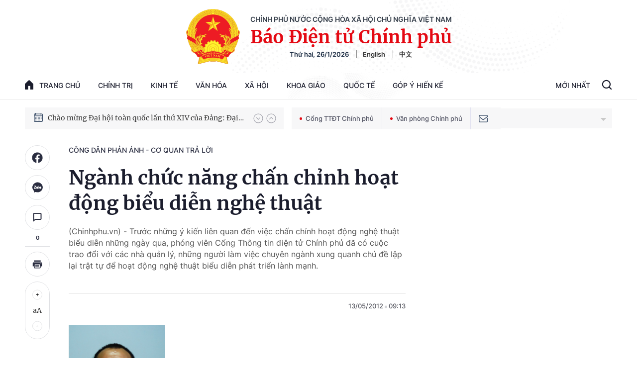

--- FILE ---
content_type: text/html; charset=utf-8
request_url: https://baochinhphu.vn/ajax/detail-bottom-box-10264.htm
body_size: 1761
content:

<div class="boxsamecate">
    
    <div class="detail__category">
        <div class="layout__title-page-bor">
            <span class="title-link">Bài viết cùng chuyên mục</span>
        </div>
        <div class="detail__category-content">
            <div class="box-stream" data-layout="1" data-key="keycd">
                    <div class="box-stream-item" data-id="102306474">
                        <a class="box-stream-link-with-avatar" href="/thoi-gian-tap-su-dong-bhxh-co-tinh-huong-phu-cap-tham-nien-102306474.htm" title="Th&#x1EDD;i gian t&#x1EAD;p s&#x1EF1; &#x111;&#xF3;ng BHXH c&#xF3; t&#xED;nh h&#x1B0;&#x1EDF;ng ph&#x1EE5; c&#x1EA5;p th&#xE2;m ni&#xEA;n?" data-id="102306474">
                            <img data-type="avatar" src="https://bcp.cdnchinhphu.vn/zoom/299_156/Uploaded/lethithuyan/2021_12_31/duyvinh.jpg" alt="Th&#x1EDD;i gian t&#x1EAD;p s&#x1EF1; &#x111;&#xF3;ng BHXH c&#xF3; t&#xED;nh h&#x1B0;&#x1EDF;ng ph&#x1EE5; c&#x1EA5;p th&#xE2;m ni&#xEA;n?" width="260" height="156" data-width="260" data-height="156" class="box-stream-avatar">
                        </a>
                        <div class="box-stream-content">
                            <div>
                                <a data-type="title" data-linktype="newsdetail" data-id="102306474" class="box-stream-link-title" data-newstype="0" href="/thoi-gian-tap-su-dong-bhxh-co-tinh-huong-phu-cap-tham-nien-102306474.htm" title="Th&#x1EDD;i gian t&#x1EAD;p s&#x1EF1; &#x111;&#xF3;ng BHXH c&#xF3; t&#xED;nh h&#x1B0;&#x1EDF;ng ph&#x1EE5; c&#x1EA5;p th&#xE2;m ni&#xEA;n?">Th&#x1EDD;i gian t&#x1EAD;p s&#x1EF1; &#x111;&#xF3;ng BHXH c&#xF3; t&#xED;nh h&#x1B0;&#x1EDF;ng ph&#x1EE5; c&#x1EA5;p th&#xE2;m ni&#xEA;n?</a>
                            </div>
                        </div>
                    </div>
                    <div class="box-stream-item" data-id="102306427">
                        <a class="box-stream-link-with-avatar" href="/f0-f1-duoc-ho-tro-tien-an-80000-dong-ngay-102306427.htm" title="F0, F1 &#x111;&#x1B0;&#x1EE3;c h&#x1ED7; tr&#x1EE3; ti&#x1EC1;n &#x103;n 80.000 &#x111;&#x1ED3;ng/ng&#xE0;y" data-id="102306427">
                            <img data-type="avatar" src="https://bcp.cdnchinhphu.vn/zoom/299_156/Uploaded/nguyenthihaihoa/2021_12_31/a43.jpg" alt="F0, F1 &#x111;&#x1B0;&#x1EE3;c h&#x1ED7; tr&#x1EE3; ti&#x1EC1;n &#x103;n 80.000 &#x111;&#x1ED3;ng/ng&#xE0;y" width="260" height="156" data-width="260" data-height="156" class="box-stream-avatar">
                        </a>
                        <div class="box-stream-content">
                            <div>
                                <a data-type="title" data-linktype="newsdetail" data-id="102306427" class="box-stream-link-title" data-newstype="0" href="/f0-f1-duoc-ho-tro-tien-an-80000-dong-ngay-102306427.htm" title="F0, F1 &#x111;&#x1B0;&#x1EE3;c h&#x1ED7; tr&#x1EE3; ti&#x1EC1;n &#x103;n 80.000 &#x111;&#x1ED3;ng/ng&#xE0;y">F0, F1 &#x111;&#x1B0;&#x1EE3;c h&#x1ED7; tr&#x1EE3; ti&#x1EC1;n &#x103;n 80.000 &#x111;&#x1ED3;ng/ng&#xE0;y</a>
                            </div>
                        </div>
                    </div>
                    <div class="box-stream-item" data-id="102306470">
                        <a class="box-stream-link-with-avatar" href="/dieu-kien-lam-ho-so-huong-goi-ho-tro-15-trieu-dong-102306470.htm" title="&#x110;i&#x1EC1;u ki&#x1EC7;n l&#xE0;m h&#x1ED3; s&#x1A1; h&#x1B0;&#x1EDF;ng g&#xF3;i h&#x1ED7; tr&#x1EE3; 1,5 tri&#x1EC7;u &#x111;&#x1ED3;ng" data-id="102306470">
                            <img data-type="avatar" src="https://bcp.cdnchinhphu.vn/zoom/299_156/Uploaded/lethithuyan/2021_12_31/daovanquan.jpg" alt="&#x110;i&#x1EC1;u ki&#x1EC7;n l&#xE0;m h&#x1ED3; s&#x1A1; h&#x1B0;&#x1EDF;ng g&#xF3;i h&#x1ED7; tr&#x1EE3; 1,5 tri&#x1EC7;u &#x111;&#x1ED3;ng" width="260" height="156" data-width="260" data-height="156" class="box-stream-avatar">
                        </a>
                        <div class="box-stream-content">
                            <div>
                                <a data-type="title" data-linktype="newsdetail" data-id="102306470" class="box-stream-link-title" data-newstype="0" href="/dieu-kien-lam-ho-so-huong-goi-ho-tro-15-trieu-dong-102306470.htm" title="&#x110;i&#x1EC1;u ki&#x1EC7;n l&#xE0;m h&#x1ED3; s&#x1A1; h&#x1B0;&#x1EDF;ng g&#xF3;i h&#x1ED7; tr&#x1EE3; 1,5 tri&#x1EC7;u &#x111;&#x1ED3;ng">&#x110;i&#x1EC1;u ki&#x1EC7;n l&#xE0;m h&#x1ED3; s&#x1A1; h&#x1B0;&#x1EDF;ng g&#xF3;i h&#x1ED7; tr&#x1EE3; 1,5 tri&#x1EC7;u &#x111;&#x1ED3;ng</a>
                            </div>
                        </div>
                    </div>
                    <div class="box-stream-item" data-id="102306429">
                        <a class="box-stream-link-with-avatar" href="/nghi-quyet-68-va-quyet-dinh-23-co-quy-dinh-hoi-to-cac-chinh-sach-102306429.htm" title="Ngh&#x1ECB; quy&#x1EBF;t 68 v&#xE0; Quy&#x1EBF;t &#x111;&#x1ECB;nh 23 c&#xF3; quy &#x111;&#x1ECB;nh h&#x1ED3;i t&#x1ED1; c&#xE1;c ch&#xED;nh s&#xE1;ch?" data-id="102306429">
                            <img data-type="avatar" src="https://bcp.cdnchinhphu.vn/zoom/299_156/Uploaded/nguyenthihaihoa/2021_12_31/a65.jpg" alt="Ngh&#x1ECB; quy&#x1EBF;t 68 v&#xE0; Quy&#x1EBF;t &#x111;&#x1ECB;nh 23 c&#xF3; quy &#x111;&#x1ECB;nh h&#x1ED3;i t&#x1ED1; c&#xE1;c ch&#xED;nh s&#xE1;ch?" width="260" height="156" data-width="260" data-height="156" class="box-stream-avatar">
                        </a>
                        <div class="box-stream-content">
                            <div>
                                <a data-type="title" data-linktype="newsdetail" data-id="102306429" class="box-stream-link-title" data-newstype="0" href="/nghi-quyet-68-va-quyet-dinh-23-co-quy-dinh-hoi-to-cac-chinh-sach-102306429.htm" title="Ngh&#x1ECB; quy&#x1EBF;t 68 v&#xE0; Quy&#x1EBF;t &#x111;&#x1ECB;nh 23 c&#xF3; quy &#x111;&#x1ECB;nh h&#x1ED3;i t&#x1ED1; c&#xE1;c ch&#xED;nh s&#xE1;ch?">Ngh&#x1ECB; quy&#x1EBF;t 68 v&#xE0; Quy&#x1EBF;t &#x111;&#x1ECB;nh 23 c&#xF3; quy &#x111;&#x1ECB;nh h&#x1ED3;i t&#x1ED1; c&#xE1;c ch&#xED;nh s&#xE1;ch?</a>
                            </div>
                        </div>
                    </div>
                    <div class="box-stream-item" data-id="102306398">
                        <a class="box-stream-link-with-avatar" href="/thi-thac-si-phai-co-chung-chi-ngoai-ngu-bac-3-102306398.htm" title="Thi th&#x1EA1;c s&#x129; ph&#x1EA3;i c&#xF3; ch&#x1EE9;ng ch&#x1EC9; ngo&#x1EA1;i ng&#x1EEF; B&#x1EAD;c 3?" data-id="102306398">
                            <img data-type="avatar" src="https://bcp.cdnchinhphu.vn/zoom/299_156/Uploaded/lethithuyan/2021_12_30/hoangyen.jpg" alt="Thi th&#x1EA1;c s&#x129; ph&#x1EA3;i c&#xF3; ch&#x1EE9;ng ch&#x1EC9; ngo&#x1EA1;i ng&#x1EEF; B&#x1EAD;c 3?" width="260" height="156" data-width="260" data-height="156" class="box-stream-avatar">
                        </a>
                        <div class="box-stream-content">
                            <div>
                                <a data-type="title" data-linktype="newsdetail" data-id="102306398" class="box-stream-link-title" data-newstype="0" href="/thi-thac-si-phai-co-chung-chi-ngoai-ngu-bac-3-102306398.htm" title="Thi th&#x1EA1;c s&#x129; ph&#x1EA3;i c&#xF3; ch&#x1EE9;ng ch&#x1EC9; ngo&#x1EA1;i ng&#x1EEF; B&#x1EAD;c 3?">Thi th&#x1EA1;c s&#x129; ph&#x1EA3;i c&#xF3; ch&#x1EE9;ng ch&#x1EC9; ngo&#x1EA1;i ng&#x1EEF; B&#x1EAD;c 3?</a>
                            </div>
                        </div>
                    </div>
                    <div class="box-stream-item" data-id="102306212">
                        <a class="box-stream-link-with-avatar" href="/infographic-chinh-sach-bao-hiem-xa-hoi-nam-2022-nhung-diem-moi-102306212.htm" title="Infographic: Ch&#xED;nh s&#xE1;ch b&#x1EA3;o hi&#x1EC3;m x&#xE3; h&#x1ED9;i n&#x103;m 2022: Nh&#x1EEF;ng &#x111;i&#x1EC3;m m&#x1EDB;i" data-id="102306212">
                            <img data-type="avatar" src="https://bcp.cdnchinhphu.vn/zoom/299_156/Uploaded/nguyenxuanhong/2021_12_27/a544.jpg" alt="Infographic: Ch&#xED;nh s&#xE1;ch b&#x1EA3;o hi&#x1EC3;m x&#xE3; h&#x1ED9;i n&#x103;m 2022: Nh&#x1EEF;ng &#x111;i&#x1EC3;m m&#x1EDB;i" width="260" height="156" data-width="260" data-height="156" class="box-stream-avatar">
                        </a>
                        <div class="box-stream-content">
                            <div>
                                <a data-type="title" data-linktype="newsdetail" data-id="102306212" class="box-stream-link-title" data-newstype="0" href="/infographic-chinh-sach-bao-hiem-xa-hoi-nam-2022-nhung-diem-moi-102306212.htm" title="Infographic: Ch&#xED;nh s&#xE1;ch b&#x1EA3;o hi&#x1EC3;m x&#xE3; h&#x1ED9;i n&#x103;m 2022: Nh&#x1EEF;ng &#x111;i&#x1EC3;m m&#x1EDB;i">Infographic: Ch&#xED;nh s&#xE1;ch b&#x1EA3;o hi&#x1EC3;m x&#xE3; h&#x1ED9;i n&#x103;m 2022: Nh&#x1EEF;ng &#x111;i&#x1EC3;m m&#x1EDB;i</a>
                            </div>
                        </div>
                    </div>
            </div>
        </div>
    </div>

</div>
<div class="detail__category">
    <div class="layout__title-page-bor">
        <span class="title-link">Đọc thêm</span>
    </div>
    <div class="detail__category-content">
        <div class="box-stream timeline" data-layout="2" data-key="keycd">
            <div class="box-stream-middle timeline_list" id="append">
            </div>
            <div class="layout__loading_item">
                <div class="box-stream-link-with-avatar news-image-load loading__animation ">
                </div>
                <div class="box-stream-content">
                    <p class="box-stream-link-title news-title-load loading__animation"></p>
                    <p class="box-stream-sapo news-sapo-load loading__animation"></p>
                </div>
            </div>
            <div class="loadmore list__viewmore">
                <a href="javascript:;" title="Xem thêm" class="btn">
                    HIỂN THỊ THÊM BÀI
                </a>
            </div>
            <input type="hidden" name="case" id="case" value="list" />
        </div>
    </div>
</div>
<script nonce="sclotusinnline" type="text/javascript">
    (runinit = window.runinit || []).push(function () {
        $(document).ready(function () {
            var excluId = [];
            if ($('.boxsamecate .box-stream[data-layout="1"] .box-stream-item').length > 0) {
                $('.boxsamecate .box-stream[data-layout="1"] .box-stream-item').each(function () {
                    excluId.push($(this).attr('data-id'));
                });
            }
            timeline.pageIndex = 1;
            timeline.handleIds = excluId;
            timeline.zId = parseInt($('#hdZoneId').val());
            timeline.url = '/timelinelist/{0}/{1}.htm?pagedetail=1'
            timeline.init();
        });
    });
</script><!--u: 1/26/2026 4:25:10 PM-->